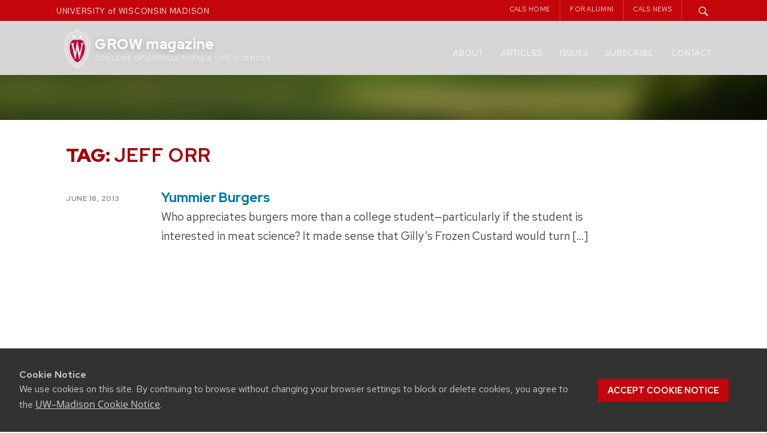

--- FILE ---
content_type: text/html; charset=UTF-8
request_url: https://grow.cals.wisc.edu/tag/jeff-orr
body_size: 14192
content:
<!DOCTYPE html>
<html lang="en-US">

<head>
  <meta charset="UTF-8">
  <meta name="viewport" content="width=device-width, initial-scale=1">
  <link rel="profile" href="http://gmpg.org/xfn/11">
  <link rel="pingback" href="https://grow.cals.wisc.edu/xmlrpc.php">
  <script type="text/javascript">
    var templateUrl = '';
  </script>


  
  <link rel="apple-touch-icon" sizes="57x57" href="https://grow.cals.wisc.edu/wp-content/themes/madisonwp2015growchild/apple-touch-icon-57x57.png">
  <link rel="apple-touch-icon" sizes="60x60" href="https://grow.cals.wisc.edu/wp-content/themes/madisonwp2015growchild/apple-touch-icon-60x60.png">
  <link rel="apple-touch-icon" sizes="72x72" href="https://grow.cals.wisc.edu/wp-content/themes/madisonwp2015growchild/apple-touch-icon-72x72.png">
  <link rel="apple-touch-icon" sizes="76x76" href="https://grow.cals.wisc.edu/wp-content/themes/madisonwp2015growchild/apple-touch-icon-76x76.png">
  <link rel="apple-touch-icon" sizes="114x114" href="https://grow.cals.wisc.edu/wp-content/themes/madisonwp2015growchild/apple-touch-icon-114x114.png">
  <link rel="apple-touch-icon" sizes="120x120" href="https://grow.cals.wisc.edu/wp-content/themes/madisonwp2015growchild/apple-touch-icon-120x120.png">
  <link rel="apple-touch-icon" sizes="144x144" href="https://grow.cals.wisc.edu/wp-content/themes/madisonwp2015growchild/apple-touch-icon-144x144.png">
  <link rel="apple-touch-icon" sizes="152x152" href="https://grow.cals.wisc.edu/wp-content/themes/madisonwp2015growchild/apple-touch-icon-152x152.png">
  <link rel="apple-touch-icon" sizes="180x180" href="https://grow.cals.wisc.edu/wp-content/themes/madisonwp2015growchild/apple-touch-icon-180x180.png">
  <link rel="icon" type="image/png" href="https://grow.cals.wisc.edu/wp-content/themes/madisonwp2015growchild/favicon-32x32.png" sizes="32x32">
  <link rel="icon" type="image/png" href="https://grow.cals.wisc.edu/wp-content/themes/madisonwp2015growchild/favicon-194x194.png" sizes="194x194">
  <link rel="icon" type="image/png" href="https://grow.cals.wisc.edu/wp-content/themes/madisonwp2015growchild/favicon-96x96.png" sizes="96x96">
  <link rel="icon" type="image/png" href="https://grow.cals.wisc.edu/wp-content/themes/madisonwp2015growchild/android-chrome-192x192.png" sizes="192x192">
  <link rel="icon" type="image/png" href="https://grow.cals.wisc.edu/wp-content/themes/madisonwp2015growchild/favicon-16x16.png" sizes="16x16">
  <link rel="manifest" href="https://grow.cals.wisc.edu/wp-content/themes/madisonwp2015growchild/manifest.json">
  <link rel="mask-icon" href="https://grow.cals.wisc.edu/wp-content/themes/madisonwp2015growchild/safari-pinned-tab.svg" color="#C5050C">
  <link rel="shortcut icon" href="https://grow.cals.wisc.edu/wp-content/themes/madisonwp2015growchild/favicon.ico">
  <meta name="msapplication-TileColor" content="#da532c">
  <meta name="msapplication-TileImage" content="https://grow.cals.wisc.edu/wp-content/themes/madisonwp2015growchild/mstile-144x144.png">
  <meta name="msapplication-config" content="https://grow.cals.wisc.edu/wp-content/themes/madisonwp2015growchild/browserconfig.xml">
  <meta name="theme-color" content="#ffffff">


  <meta property='twitter:title' content="Yummier Burgers" />
      <meta property='twitter:image' content="https://grow.cals.wisc.edu/wp-content/uploads/sites/360/2013/06/burgers.jpg" />
    <meta name="twitter:card" content="summary_large_image" />
  




  <title>Jeff Orr &#8211; GROW magazine</title>
<meta name='robots' content='max-image-preview:large' />
<link rel='dns-prefetch' href='//ajax.googleapis.com' />
<link rel='dns-prefetch' href='//cdn.wisc.cloud' />
<link rel='dns-prefetch' href='//stats.wp.com' />
<link rel='dns-prefetch' href='//v0.wordpress.com' />
<link rel="alternate" type="application/rss+xml" title="GROW magazine &raquo; Feed" href="https://grow.cals.wisc.edu/feed" />
<link rel="alternate" type="application/rss+xml" title="GROW magazine &raquo; Comments Feed" href="https://grow.cals.wisc.edu/comments/feed" />
<link rel="alternate" type="application/rss+xml" title="GROW magazine &raquo; Jeff Orr Tag Feed" href="https://grow.cals.wisc.edu/tag/jeff-orr/feed" />
<style id='wp-img-auto-sizes-contain-inline-css' type='text/css'>
img:is([sizes=auto i],[sizes^="auto," i]){contain-intrinsic-size:3000px 1500px}
/*# sourceURL=wp-img-auto-sizes-contain-inline-css */
</style>
<style id='wp-emoji-styles-inline-css' type='text/css'>

	img.wp-smiley, img.emoji {
		display: inline !important;
		border: none !important;
		box-shadow: none !important;
		height: 1em !important;
		width: 1em !important;
		margin: 0 0.07em !important;
		vertical-align: -0.1em !important;
		background: none !important;
		padding: 0 !important;
	}
/*# sourceURL=wp-emoji-styles-inline-css */
</style>
<style id='wp-block-library-inline-css' type='text/css'>
:root{--wp-block-synced-color:#7a00df;--wp-block-synced-color--rgb:122,0,223;--wp-bound-block-color:var(--wp-block-synced-color);--wp-editor-canvas-background:#ddd;--wp-admin-theme-color:#007cba;--wp-admin-theme-color--rgb:0,124,186;--wp-admin-theme-color-darker-10:#006ba1;--wp-admin-theme-color-darker-10--rgb:0,107,160.5;--wp-admin-theme-color-darker-20:#005a87;--wp-admin-theme-color-darker-20--rgb:0,90,135;--wp-admin-border-width-focus:2px}@media (min-resolution:192dpi){:root{--wp-admin-border-width-focus:1.5px}}.wp-element-button{cursor:pointer}:root .has-very-light-gray-background-color{background-color:#eee}:root .has-very-dark-gray-background-color{background-color:#313131}:root .has-very-light-gray-color{color:#eee}:root .has-very-dark-gray-color{color:#313131}:root .has-vivid-green-cyan-to-vivid-cyan-blue-gradient-background{background:linear-gradient(135deg,#00d084,#0693e3)}:root .has-purple-crush-gradient-background{background:linear-gradient(135deg,#34e2e4,#4721fb 50%,#ab1dfe)}:root .has-hazy-dawn-gradient-background{background:linear-gradient(135deg,#faaca8,#dad0ec)}:root .has-subdued-olive-gradient-background{background:linear-gradient(135deg,#fafae1,#67a671)}:root .has-atomic-cream-gradient-background{background:linear-gradient(135deg,#fdd79a,#004a59)}:root .has-nightshade-gradient-background{background:linear-gradient(135deg,#330968,#31cdcf)}:root .has-midnight-gradient-background{background:linear-gradient(135deg,#020381,#2874fc)}:root{--wp--preset--font-size--normal:16px;--wp--preset--font-size--huge:42px}.has-regular-font-size{font-size:1em}.has-larger-font-size{font-size:2.625em}.has-normal-font-size{font-size:var(--wp--preset--font-size--normal)}.has-huge-font-size{font-size:var(--wp--preset--font-size--huge)}.has-text-align-center{text-align:center}.has-text-align-left{text-align:left}.has-text-align-right{text-align:right}.has-fit-text{white-space:nowrap!important}#end-resizable-editor-section{display:none}.aligncenter{clear:both}.items-justified-left{justify-content:flex-start}.items-justified-center{justify-content:center}.items-justified-right{justify-content:flex-end}.items-justified-space-between{justify-content:space-between}.screen-reader-text{border:0;clip-path:inset(50%);height:1px;margin:-1px;overflow:hidden;padding:0;position:absolute;width:1px;word-wrap:normal!important}.screen-reader-text:focus{background-color:#ddd;clip-path:none;color:#444;display:block;font-size:1em;height:auto;left:5px;line-height:normal;padding:15px 23px 14px;text-decoration:none;top:5px;width:auto;z-index:100000}html :where(.has-border-color){border-style:solid}html :where([style*=border-top-color]){border-top-style:solid}html :where([style*=border-right-color]){border-right-style:solid}html :where([style*=border-bottom-color]){border-bottom-style:solid}html :where([style*=border-left-color]){border-left-style:solid}html :where([style*=border-width]){border-style:solid}html :where([style*=border-top-width]){border-top-style:solid}html :where([style*=border-right-width]){border-right-style:solid}html :where([style*=border-bottom-width]){border-bottom-style:solid}html :where([style*=border-left-width]){border-left-style:solid}html :where(img[class*=wp-image-]){height:auto;max-width:100%}:where(figure){margin:0 0 1em}html :where(.is-position-sticky){--wp-admin--admin-bar--position-offset:var(--wp-admin--admin-bar--height,0px)}@media screen and (max-width:600px){html :where(.is-position-sticky){--wp-admin--admin-bar--position-offset:0px}}

/*# sourceURL=wp-block-library-inline-css */
</style><style id='wp-block-heading-inline-css' type='text/css'>
h1:where(.wp-block-heading).has-background,h2:where(.wp-block-heading).has-background,h3:where(.wp-block-heading).has-background,h4:where(.wp-block-heading).has-background,h5:where(.wp-block-heading).has-background,h6:where(.wp-block-heading).has-background{padding:1.25em 2.375em}h1.has-text-align-left[style*=writing-mode]:where([style*=vertical-lr]),h1.has-text-align-right[style*=writing-mode]:where([style*=vertical-rl]),h2.has-text-align-left[style*=writing-mode]:where([style*=vertical-lr]),h2.has-text-align-right[style*=writing-mode]:where([style*=vertical-rl]),h3.has-text-align-left[style*=writing-mode]:where([style*=vertical-lr]),h3.has-text-align-right[style*=writing-mode]:where([style*=vertical-rl]),h4.has-text-align-left[style*=writing-mode]:where([style*=vertical-lr]),h4.has-text-align-right[style*=writing-mode]:where([style*=vertical-rl]),h5.has-text-align-left[style*=writing-mode]:where([style*=vertical-lr]),h5.has-text-align-right[style*=writing-mode]:where([style*=vertical-rl]),h6.has-text-align-left[style*=writing-mode]:where([style*=vertical-lr]),h6.has-text-align-right[style*=writing-mode]:where([style*=vertical-rl]){rotate:180deg}
/*# sourceURL=https://grow.cals.wisc.edu/wp-includes/blocks/heading/style.min.css */
</style>
<style id='wp-block-image-inline-css' type='text/css'>
.wp-block-image>a,.wp-block-image>figure>a{display:inline-block}.wp-block-image img{box-sizing:border-box;height:auto;max-width:100%;vertical-align:bottom}@media not (prefers-reduced-motion){.wp-block-image img.hide{visibility:hidden}.wp-block-image img.show{animation:show-content-image .4s}}.wp-block-image[style*=border-radius] img,.wp-block-image[style*=border-radius]>a{border-radius:inherit}.wp-block-image.has-custom-border img{box-sizing:border-box}.wp-block-image.aligncenter{text-align:center}.wp-block-image.alignfull>a,.wp-block-image.alignwide>a{width:100%}.wp-block-image.alignfull img,.wp-block-image.alignwide img{height:auto;width:100%}.wp-block-image .aligncenter,.wp-block-image .alignleft,.wp-block-image .alignright,.wp-block-image.aligncenter,.wp-block-image.alignleft,.wp-block-image.alignright{display:table}.wp-block-image .aligncenter>figcaption,.wp-block-image .alignleft>figcaption,.wp-block-image .alignright>figcaption,.wp-block-image.aligncenter>figcaption,.wp-block-image.alignleft>figcaption,.wp-block-image.alignright>figcaption{caption-side:bottom;display:table-caption}.wp-block-image .alignleft{float:left;margin:.5em 1em .5em 0}.wp-block-image .alignright{float:right;margin:.5em 0 .5em 1em}.wp-block-image .aligncenter{margin-left:auto;margin-right:auto}.wp-block-image :where(figcaption){margin-bottom:1em;margin-top:.5em}.wp-block-image.is-style-circle-mask img{border-radius:9999px}@supports ((-webkit-mask-image:none) or (mask-image:none)) or (-webkit-mask-image:none){.wp-block-image.is-style-circle-mask img{border-radius:0;-webkit-mask-image:url('data:image/svg+xml;utf8,<svg viewBox="0 0 100 100" xmlns="http://www.w3.org/2000/svg"><circle cx="50" cy="50" r="50"/></svg>');mask-image:url('data:image/svg+xml;utf8,<svg viewBox="0 0 100 100" xmlns="http://www.w3.org/2000/svg"><circle cx="50" cy="50" r="50"/></svg>');mask-mode:alpha;-webkit-mask-position:center;mask-position:center;-webkit-mask-repeat:no-repeat;mask-repeat:no-repeat;-webkit-mask-size:contain;mask-size:contain}}:root :where(.wp-block-image.is-style-rounded img,.wp-block-image .is-style-rounded img){border-radius:9999px}.wp-block-image figure{margin:0}.wp-lightbox-container{display:flex;flex-direction:column;position:relative}.wp-lightbox-container img{cursor:zoom-in}.wp-lightbox-container img:hover+button{opacity:1}.wp-lightbox-container button{align-items:center;backdrop-filter:blur(16px) saturate(180%);background-color:#5a5a5a40;border:none;border-radius:4px;cursor:zoom-in;display:flex;height:20px;justify-content:center;opacity:0;padding:0;position:absolute;right:16px;text-align:center;top:16px;width:20px;z-index:100}@media not (prefers-reduced-motion){.wp-lightbox-container button{transition:opacity .2s ease}}.wp-lightbox-container button:focus-visible{outline:3px auto #5a5a5a40;outline:3px auto -webkit-focus-ring-color;outline-offset:3px}.wp-lightbox-container button:hover{cursor:pointer;opacity:1}.wp-lightbox-container button:focus{opacity:1}.wp-lightbox-container button:focus,.wp-lightbox-container button:hover,.wp-lightbox-container button:not(:hover):not(:active):not(.has-background){background-color:#5a5a5a40;border:none}.wp-lightbox-overlay{box-sizing:border-box;cursor:zoom-out;height:100vh;left:0;overflow:hidden;position:fixed;top:0;visibility:hidden;width:100%;z-index:100000}.wp-lightbox-overlay .close-button{align-items:center;cursor:pointer;display:flex;justify-content:center;min-height:40px;min-width:40px;padding:0;position:absolute;right:calc(env(safe-area-inset-right) + 16px);top:calc(env(safe-area-inset-top) + 16px);z-index:5000000}.wp-lightbox-overlay .close-button:focus,.wp-lightbox-overlay .close-button:hover,.wp-lightbox-overlay .close-button:not(:hover):not(:active):not(.has-background){background:none;border:none}.wp-lightbox-overlay .lightbox-image-container{height:var(--wp--lightbox-container-height);left:50%;overflow:hidden;position:absolute;top:50%;transform:translate(-50%,-50%);transform-origin:top left;width:var(--wp--lightbox-container-width);z-index:9999999999}.wp-lightbox-overlay .wp-block-image{align-items:center;box-sizing:border-box;display:flex;height:100%;justify-content:center;margin:0;position:relative;transform-origin:0 0;width:100%;z-index:3000000}.wp-lightbox-overlay .wp-block-image img{height:var(--wp--lightbox-image-height);min-height:var(--wp--lightbox-image-height);min-width:var(--wp--lightbox-image-width);width:var(--wp--lightbox-image-width)}.wp-lightbox-overlay .wp-block-image figcaption{display:none}.wp-lightbox-overlay button{background:none;border:none}.wp-lightbox-overlay .scrim{background-color:#fff;height:100%;opacity:.9;position:absolute;width:100%;z-index:2000000}.wp-lightbox-overlay.active{visibility:visible}@media not (prefers-reduced-motion){.wp-lightbox-overlay.active{animation:turn-on-visibility .25s both}.wp-lightbox-overlay.active img{animation:turn-on-visibility .35s both}.wp-lightbox-overlay.show-closing-animation:not(.active){animation:turn-off-visibility .35s both}.wp-lightbox-overlay.show-closing-animation:not(.active) img{animation:turn-off-visibility .25s both}.wp-lightbox-overlay.zoom.active{animation:none;opacity:1;visibility:visible}.wp-lightbox-overlay.zoom.active .lightbox-image-container{animation:lightbox-zoom-in .4s}.wp-lightbox-overlay.zoom.active .lightbox-image-container img{animation:none}.wp-lightbox-overlay.zoom.active .scrim{animation:turn-on-visibility .4s forwards}.wp-lightbox-overlay.zoom.show-closing-animation:not(.active){animation:none}.wp-lightbox-overlay.zoom.show-closing-animation:not(.active) .lightbox-image-container{animation:lightbox-zoom-out .4s}.wp-lightbox-overlay.zoom.show-closing-animation:not(.active) .lightbox-image-container img{animation:none}.wp-lightbox-overlay.zoom.show-closing-animation:not(.active) .scrim{animation:turn-off-visibility .4s forwards}}@keyframes show-content-image{0%{visibility:hidden}99%{visibility:hidden}to{visibility:visible}}@keyframes turn-on-visibility{0%{opacity:0}to{opacity:1}}@keyframes turn-off-visibility{0%{opacity:1;visibility:visible}99%{opacity:0;visibility:visible}to{opacity:0;visibility:hidden}}@keyframes lightbox-zoom-in{0%{transform:translate(calc((-100vw + var(--wp--lightbox-scrollbar-width))/2 + var(--wp--lightbox-initial-left-position)),calc(-50vh + var(--wp--lightbox-initial-top-position))) scale(var(--wp--lightbox-scale))}to{transform:translate(-50%,-50%) scale(1)}}@keyframes lightbox-zoom-out{0%{transform:translate(-50%,-50%) scale(1);visibility:visible}99%{visibility:visible}to{transform:translate(calc((-100vw + var(--wp--lightbox-scrollbar-width))/2 + var(--wp--lightbox-initial-left-position)),calc(-50vh + var(--wp--lightbox-initial-top-position))) scale(var(--wp--lightbox-scale));visibility:hidden}}
/*# sourceURL=https://grow.cals.wisc.edu/wp-includes/blocks/image/style.min.css */
</style>
<style id='wp-block-columns-inline-css' type='text/css'>
.wp-block-columns{box-sizing:border-box;display:flex;flex-wrap:wrap!important}@media (min-width:782px){.wp-block-columns{flex-wrap:nowrap!important}}.wp-block-columns{align-items:normal!important}.wp-block-columns.are-vertically-aligned-top{align-items:flex-start}.wp-block-columns.are-vertically-aligned-center{align-items:center}.wp-block-columns.are-vertically-aligned-bottom{align-items:flex-end}@media (max-width:781px){.wp-block-columns:not(.is-not-stacked-on-mobile)>.wp-block-column{flex-basis:100%!important}}@media (min-width:782px){.wp-block-columns:not(.is-not-stacked-on-mobile)>.wp-block-column{flex-basis:0;flex-grow:1}.wp-block-columns:not(.is-not-stacked-on-mobile)>.wp-block-column[style*=flex-basis]{flex-grow:0}}.wp-block-columns.is-not-stacked-on-mobile{flex-wrap:nowrap!important}.wp-block-columns.is-not-stacked-on-mobile>.wp-block-column{flex-basis:0;flex-grow:1}.wp-block-columns.is-not-stacked-on-mobile>.wp-block-column[style*=flex-basis]{flex-grow:0}:where(.wp-block-columns){margin-bottom:1.75em}:where(.wp-block-columns.has-background){padding:1.25em 2.375em}.wp-block-column{flex-grow:1;min-width:0;overflow-wrap:break-word;word-break:break-word}.wp-block-column.is-vertically-aligned-top{align-self:flex-start}.wp-block-column.is-vertically-aligned-center{align-self:center}.wp-block-column.is-vertically-aligned-bottom{align-self:flex-end}.wp-block-column.is-vertically-aligned-stretch{align-self:stretch}.wp-block-column.is-vertically-aligned-bottom,.wp-block-column.is-vertically-aligned-center,.wp-block-column.is-vertically-aligned-top{width:100%}
/*# sourceURL=https://grow.cals.wisc.edu/wp-includes/blocks/columns/style.min.css */
</style>
<style id='wp-block-group-inline-css' type='text/css'>
.wp-block-group{box-sizing:border-box}:where(.wp-block-group.wp-block-group-is-layout-constrained){position:relative}
/*# sourceURL=https://grow.cals.wisc.edu/wp-includes/blocks/group/style.min.css */
</style>
<style id='wp-block-paragraph-inline-css' type='text/css'>
.is-small-text{font-size:.875em}.is-regular-text{font-size:1em}.is-large-text{font-size:2.25em}.is-larger-text{font-size:3em}.has-drop-cap:not(:focus):first-letter{float:left;font-size:8.4em;font-style:normal;font-weight:100;line-height:.68;margin:.05em .1em 0 0;text-transform:uppercase}body.rtl .has-drop-cap:not(:focus):first-letter{float:none;margin-left:.1em}p.has-drop-cap.has-background{overflow:hidden}:root :where(p.has-background){padding:1.25em 2.375em}:where(p.has-text-color:not(.has-link-color)) a{color:inherit}p.has-text-align-left[style*="writing-mode:vertical-lr"],p.has-text-align-right[style*="writing-mode:vertical-rl"]{rotate:180deg}
/*# sourceURL=https://grow.cals.wisc.edu/wp-includes/blocks/paragraph/style.min.css */
</style>
<style id='global-styles-inline-css' type='text/css'>
:root{--wp--preset--aspect-ratio--square: 1;--wp--preset--aspect-ratio--4-3: 4/3;--wp--preset--aspect-ratio--3-4: 3/4;--wp--preset--aspect-ratio--3-2: 3/2;--wp--preset--aspect-ratio--2-3: 2/3;--wp--preset--aspect-ratio--16-9: 16/9;--wp--preset--aspect-ratio--9-16: 9/16;--wp--preset--color--black: #000000;--wp--preset--color--cyan-bluish-gray: #abb8c3;--wp--preset--color--white: #FFFFFF;--wp--preset--color--pale-pink: #f78da7;--wp--preset--color--vivid-red: #cf2e2e;--wp--preset--color--luminous-vivid-orange: #ff6900;--wp--preset--color--luminous-vivid-amber: #fcb900;--wp--preset--color--light-green-cyan: #7bdcb5;--wp--preset--color--vivid-green-cyan: #00d084;--wp--preset--color--pale-cyan-blue: #8ed1fc;--wp--preset--color--vivid-cyan-blue: #0693e3;--wp--preset--color--vivid-purple: #9b51e0;--wp--preset--color--dark-gray: #333333;--wp--preset--color--gray: #757575;--wp--preset--color--light-gray: #F2F2F2;--wp--preset--color--primary-red: #9B0000;--wp--preset--color--secondary-red: #C5050C;--wp--preset--color--light-red: #E72121;--wp--preset--color--very-light-red: #FF3939;--wp--preset--color--primary-blue: #005CA5;--wp--preset--color--secondary-blue: #0073CE;--wp--preset--color--light-blue: #0D8CF1;--wp--preset--color--very-light-blue: #53ADF5;--wp--preset--gradient--vivid-cyan-blue-to-vivid-purple: linear-gradient(135deg,rgb(6,147,227) 0%,rgb(155,81,224) 100%);--wp--preset--gradient--light-green-cyan-to-vivid-green-cyan: linear-gradient(135deg,rgb(122,220,180) 0%,rgb(0,208,130) 100%);--wp--preset--gradient--luminous-vivid-amber-to-luminous-vivid-orange: linear-gradient(135deg,rgb(252,185,0) 0%,rgb(255,105,0) 100%);--wp--preset--gradient--luminous-vivid-orange-to-vivid-red: linear-gradient(135deg,rgb(255,105,0) 0%,rgb(207,46,46) 100%);--wp--preset--gradient--very-light-gray-to-cyan-bluish-gray: linear-gradient(135deg,rgb(238,238,238) 0%,rgb(169,184,195) 100%);--wp--preset--gradient--cool-to-warm-spectrum: linear-gradient(135deg,rgb(74,234,220) 0%,rgb(151,120,209) 20%,rgb(207,42,186) 40%,rgb(238,44,130) 60%,rgb(251,105,98) 80%,rgb(254,248,76) 100%);--wp--preset--gradient--blush-light-purple: linear-gradient(135deg,rgb(255,206,236) 0%,rgb(152,150,240) 100%);--wp--preset--gradient--blush-bordeaux: linear-gradient(135deg,rgb(254,205,165) 0%,rgb(254,45,45) 50%,rgb(107,0,62) 100%);--wp--preset--gradient--luminous-dusk: linear-gradient(135deg,rgb(255,203,112) 0%,rgb(199,81,192) 50%,rgb(65,88,208) 100%);--wp--preset--gradient--pale-ocean: linear-gradient(135deg,rgb(255,245,203) 0%,rgb(182,227,212) 50%,rgb(51,167,181) 100%);--wp--preset--gradient--electric-grass: linear-gradient(135deg,rgb(202,248,128) 0%,rgb(113,206,126) 100%);--wp--preset--gradient--midnight: linear-gradient(135deg,rgb(2,3,129) 0%,rgb(40,116,252) 100%);--wp--preset--gradient--blue-to-lightblue: linear-gradient(150deg, rgba(0,92,165,1) 0%, rgba(13,140,241,1) 100%);--wp--preset--gradient--blue-to-lightblue-2: linear-gradient(150deg, rgba(0,115,206,1) 0%, rgba(83,173,245,1) 100%);--wp--preset--gradient--red-to-darkred: linear-gradient(150deg, rgba(140,0,0,1) 0%, rgba(231,33,33,1) 100%);--wp--preset--gradient--red-to-lightred: linear-gradient(150deg, rgba(197,5,12,1) 0%, rgba(255,57,57,1) 100%);--wp--preset--gradient--white-to-gray: linear-gradient(150deg, rgba(255,255,255,1) 0%, rgba(242,242,242,1) 100%);--wp--preset--font-size--small: 13px;--wp--preset--font-size--medium: 20px;--wp--preset--font-size--large: 36px;--wp--preset--font-size--x-large: 42px;--wp--preset--spacing--20: 0.44rem;--wp--preset--spacing--30: 0.67rem;--wp--preset--spacing--40: 1rem;--wp--preset--spacing--50: 1.5rem;--wp--preset--spacing--60: 2.25rem;--wp--preset--spacing--70: 3.38rem;--wp--preset--spacing--80: 5.06rem;--wp--preset--shadow--natural: 6px 6px 9px rgba(0, 0, 0, 0.2);--wp--preset--shadow--deep: 12px 12px 50px rgba(0, 0, 0, 0.4);--wp--preset--shadow--sharp: 6px 6px 0px rgba(0, 0, 0, 0.2);--wp--preset--shadow--outlined: 6px 6px 0px -3px rgb(255, 255, 255), 6px 6px rgb(0, 0, 0);--wp--preset--shadow--crisp: 6px 6px 0px rgb(0, 0, 0);}:where(.is-layout-flex){gap: 0.5em;}:where(.is-layout-grid){gap: 0.5em;}body .is-layout-flex{display: flex;}.is-layout-flex{flex-wrap: wrap;align-items: center;}.is-layout-flex > :is(*, div){margin: 0;}body .is-layout-grid{display: grid;}.is-layout-grid > :is(*, div){margin: 0;}:where(.wp-block-columns.is-layout-flex){gap: 2em;}:where(.wp-block-columns.is-layout-grid){gap: 2em;}:where(.wp-block-post-template.is-layout-flex){gap: 1.25em;}:where(.wp-block-post-template.is-layout-grid){gap: 1.25em;}.has-black-color{color: var(--wp--preset--color--black) !important;}.has-cyan-bluish-gray-color{color: var(--wp--preset--color--cyan-bluish-gray) !important;}.has-white-color{color: var(--wp--preset--color--white) !important;}.has-pale-pink-color{color: var(--wp--preset--color--pale-pink) !important;}.has-vivid-red-color{color: var(--wp--preset--color--vivid-red) !important;}.has-luminous-vivid-orange-color{color: var(--wp--preset--color--luminous-vivid-orange) !important;}.has-luminous-vivid-amber-color{color: var(--wp--preset--color--luminous-vivid-amber) !important;}.has-light-green-cyan-color{color: var(--wp--preset--color--light-green-cyan) !important;}.has-vivid-green-cyan-color{color: var(--wp--preset--color--vivid-green-cyan) !important;}.has-pale-cyan-blue-color{color: var(--wp--preset--color--pale-cyan-blue) !important;}.has-vivid-cyan-blue-color{color: var(--wp--preset--color--vivid-cyan-blue) !important;}.has-vivid-purple-color{color: var(--wp--preset--color--vivid-purple) !important;}.has-black-background-color{background-color: var(--wp--preset--color--black) !important;}.has-cyan-bluish-gray-background-color{background-color: var(--wp--preset--color--cyan-bluish-gray) !important;}.has-white-background-color{background-color: var(--wp--preset--color--white) !important;}.has-pale-pink-background-color{background-color: var(--wp--preset--color--pale-pink) !important;}.has-vivid-red-background-color{background-color: var(--wp--preset--color--vivid-red) !important;}.has-luminous-vivid-orange-background-color{background-color: var(--wp--preset--color--luminous-vivid-orange) !important;}.has-luminous-vivid-amber-background-color{background-color: var(--wp--preset--color--luminous-vivid-amber) !important;}.has-light-green-cyan-background-color{background-color: var(--wp--preset--color--light-green-cyan) !important;}.has-vivid-green-cyan-background-color{background-color: var(--wp--preset--color--vivid-green-cyan) !important;}.has-pale-cyan-blue-background-color{background-color: var(--wp--preset--color--pale-cyan-blue) !important;}.has-vivid-cyan-blue-background-color{background-color: var(--wp--preset--color--vivid-cyan-blue) !important;}.has-vivid-purple-background-color{background-color: var(--wp--preset--color--vivid-purple) !important;}.has-black-border-color{border-color: var(--wp--preset--color--black) !important;}.has-cyan-bluish-gray-border-color{border-color: var(--wp--preset--color--cyan-bluish-gray) !important;}.has-white-border-color{border-color: var(--wp--preset--color--white) !important;}.has-pale-pink-border-color{border-color: var(--wp--preset--color--pale-pink) !important;}.has-vivid-red-border-color{border-color: var(--wp--preset--color--vivid-red) !important;}.has-luminous-vivid-orange-border-color{border-color: var(--wp--preset--color--luminous-vivid-orange) !important;}.has-luminous-vivid-amber-border-color{border-color: var(--wp--preset--color--luminous-vivid-amber) !important;}.has-light-green-cyan-border-color{border-color: var(--wp--preset--color--light-green-cyan) !important;}.has-vivid-green-cyan-border-color{border-color: var(--wp--preset--color--vivid-green-cyan) !important;}.has-pale-cyan-blue-border-color{border-color: var(--wp--preset--color--pale-cyan-blue) !important;}.has-vivid-cyan-blue-border-color{border-color: var(--wp--preset--color--vivid-cyan-blue) !important;}.has-vivid-purple-border-color{border-color: var(--wp--preset--color--vivid-purple) !important;}.has-vivid-cyan-blue-to-vivid-purple-gradient-background{background: var(--wp--preset--gradient--vivid-cyan-blue-to-vivid-purple) !important;}.has-light-green-cyan-to-vivid-green-cyan-gradient-background{background: var(--wp--preset--gradient--light-green-cyan-to-vivid-green-cyan) !important;}.has-luminous-vivid-amber-to-luminous-vivid-orange-gradient-background{background: var(--wp--preset--gradient--luminous-vivid-amber-to-luminous-vivid-orange) !important;}.has-luminous-vivid-orange-to-vivid-red-gradient-background{background: var(--wp--preset--gradient--luminous-vivid-orange-to-vivid-red) !important;}.has-very-light-gray-to-cyan-bluish-gray-gradient-background{background: var(--wp--preset--gradient--very-light-gray-to-cyan-bluish-gray) !important;}.has-cool-to-warm-spectrum-gradient-background{background: var(--wp--preset--gradient--cool-to-warm-spectrum) !important;}.has-blush-light-purple-gradient-background{background: var(--wp--preset--gradient--blush-light-purple) !important;}.has-blush-bordeaux-gradient-background{background: var(--wp--preset--gradient--blush-bordeaux) !important;}.has-luminous-dusk-gradient-background{background: var(--wp--preset--gradient--luminous-dusk) !important;}.has-pale-ocean-gradient-background{background: var(--wp--preset--gradient--pale-ocean) !important;}.has-electric-grass-gradient-background{background: var(--wp--preset--gradient--electric-grass) !important;}.has-midnight-gradient-background{background: var(--wp--preset--gradient--midnight) !important;}.has-small-font-size{font-size: var(--wp--preset--font-size--small) !important;}.has-medium-font-size{font-size: var(--wp--preset--font-size--medium) !important;}.has-large-font-size{font-size: var(--wp--preset--font-size--large) !important;}.has-x-large-font-size{font-size: var(--wp--preset--font-size--x-large) !important;}
:where(.wp-block-columns.is-layout-flex){gap: 2em;}:where(.wp-block-columns.is-layout-grid){gap: 2em;}
/*# sourceURL=global-styles-inline-css */
</style>
<style id='core-block-supports-inline-css' type='text/css'>
.wp-container-core-columns-is-layout-9d6595d7{flex-wrap:nowrap;}.wp-container-core-group-is-layout-07b51d56 > :where(:not(.alignleft):not(.alignright):not(.alignfull)){margin-right:0 !important;}
/*# sourceURL=core-block-supports-inline-css */
</style>

<style id='classic-theme-styles-inline-css' type='text/css'>
/*! This file is auto-generated */
.wp-block-button__link{color:#fff;background-color:#32373c;border-radius:9999px;box-shadow:none;text-decoration:none;padding:calc(.667em + 2px) calc(1.333em + 2px);font-size:1.125em}.wp-block-file__button{background:#32373c;color:#fff;text-decoration:none}
/*# sourceURL=/wp-includes/css/classic-themes.min.css */
</style>
<link rel='stylesheet' id='cals-network-footer-css' href='https://grow.cals.wisc.edu/wp-content/plugins/cals-admin-tools/features/includes/FooterLinks/style.css?ver=1.0.0' type='text/css' media='all' />
<link rel='stylesheet' id='parent-style-css' href='https://grow.cals.wisc.edu/wp-content/themes/madisonwp2015/style.css?ver=2a8b0169070971441235fbf781029b8e' type='text/css' media='all' />
<link rel='stylesheet' id='child-style-css' href='https://grow.cals.wisc.edu/wp-content/themes/madisonwp2015growchild/style.css?ver=1.0.4' type='text/css' media='all' />
<link rel='stylesheet' id='madisonwp2015-admin-styles-css' href='https://grow.cals.wisc.edu/wp-content/themes/madisonwp2015/gb-enhancements/blockstyles.css?ver=2a8b0169070971441235fbf781029b8e' type='text/css' media='all' />
<link rel='stylesheet' id='madisonwp2015-text-admin-styles-css' href='https://grow.cals.wisc.edu/wp-content/themes/madisonwp2015/gb-enhancements/text-sizes.css?ver=2a8b0169070971441235fbf781029b8e' type='text/css' media='all' />
<link rel='stylesheet' id='madisonwp2015-admin-backgroundcolors-css' href='https://grow.cals.wisc.edu/wp-content/themes/madisonwp2015/gb-enhancements/background-colors.css?ver=2a8b0169070971441235fbf781029b8e' type='text/css' media='all' />
<link rel='stylesheet' id='madisonwp2015-admin-textcolors-css' href='https://grow.cals.wisc.edu/wp-content/themes/madisonwp2015/gb-enhancements/text-colors.css?ver=2a8b0169070971441235fbf781029b8e' type='text/css' media='all' />
<link rel='stylesheet' id='madisonwp2015-majorscerts-styles-css' href='https://grow.cals.wisc.edu/wp-content/themes/madisonwp2015/gb-enhancements/majorscerts.css?ver=2a8b0169070971441235fbf781029b8e' type='text/css' media='all' />
<link rel='stylesheet' id='uw-madison-wp-2015-style-css' href='https://grow.cals.wisc.edu/wp-content/themes/madisonwp2015growchild/style.css?ver=2.5.1' type='text/css' media='' />
<link rel='stylesheet' id='main-css-css' href='https://grow.cals.wisc.edu/wp-content/themes/madisonwp2015/build/css/newroot.css?ver=2.6.41' type='text/css' media='' />
<link rel='stylesheet' id='gutenberg-theme-css-css' href='https://grow.cals.wisc.edu/wp-content/themes/madisonwp2015/css/gutenberg-theme-style.css?ver=2.6.41' type='text/css' media='' />
<script type="text/javascript" src="https://ajax.googleapis.com/ajax/libs/jquery/1.11.3/jquery.min.js" id="jquery-js"></script>
<link rel="https://api.w.org/" href="https://grow.cals.wisc.edu/wp-json/" /><link rel="alternate" title="JSON" type="application/json" href="https://grow.cals.wisc.edu/wp-json/wp/v2/tags/832" /><link rel="EditURI" type="application/rsd+xml" title="RSD" href="https://grow.cals.wisc.edu/xmlrpc.php?rsd" />

	<style>img#wpstats{display:none}</style>
		<style type="text/css" id="custom-background-css">
body.custom-background { background-color: #ffffff; }
</style>
	
<!-- Jetpack Open Graph Tags -->
<meta property="og:type" content="website" />
<meta property="og:title" content="Jeff Orr &#8211; GROW magazine" />
<meta property="og:url" content="https://grow.cals.wisc.edu/tag/jeff-orr" />
<meta property="og:site_name" content="GROW magazine" />
<meta property="og:image" content="https://s0.wp.com/i/blank.jpg" />
<meta property="og:image:width" content="200" />
<meta property="og:image:height" content="200" />
<meta property="og:image:alt" content="" />
<meta property="og:locale" content="en_US" />

<!-- End Jetpack Open Graph Tags -->
		<style type="text/css" id="wp-custom-css">
			.single p, .single li {
	max-width: 800px;
	margin: 0 auto;
	margin-bottom: 2rem;
}

.single .entry-content h2, .single .entry-content h3, .single .entry-content h4 {
	max-width: 800px;
	margin: 0 auto;
}

.single .entry-content a {
	font-weight: 600;
}

.single .nav-links {
	display: none;
}

.search-youruw .youruw {
	display: none;
}

.search-youruw .search {
	border-left: none;
}

/*.single .deptname {
	display: none;
}*/

.page .entry-header .entrySubTitle, .post .entry-header .entrySubTitle, .single .entry-header .entrySubTitle {
	text-transform: unset;
	font-size: 23px;
	letter-spacing: unset;
}

.blog .blog_details .date {
	display: none;
}

.post-template-default .featured_title_above .entry-meta > span.posted-on {
display: none;
}

.post-template-default .entry-meta {
	font-size: 0px;
}

.post-template-default .featured_title_above .entry-meta span:last-child {
	display: inline-block;
	font-size: 1rem;
	    padding-left: 0.3rem;
}


header.site-header .noimageLogo .mainTitle div.primaryTitle span {
	text-transform: none !important;

}

.site-header .noimageLogo .logoImage .mainTitle .subTitle span {
	padding-top: 5px;
	opacity: 0.7;
}

/* overides for footer elements  */
footer .site-info {
	margin: 0 auto;
	float: unset;
	width: 41%;
	padding-top: 50px;
}

/* for media query small screen  */
@media only screen and (max-width: 750px) {
	.footerWidgetAreas
	.grow-footer-contact h2,
	.grow-footer-contact p,
	.grow-footer-contact a {	
  	text-align: center;
		margin: 0 auto;
	}

	.footerWidgetAreas	.wp-block-outermost-icon-block a, .wp-block-outermost-icon-block svg {
		padding-top: 9px;
	}
	
  .footerWidgetAreas figure {
		display: flex;
		justify-content: center;
		align-items: center;
		padding-right: 27px;
	}
}

		</style>
		
  

  
  

  
    <!-- Global Site Tag (gtag.js) - Google Analytics -->
    <script async src='https://www.googletagmanager.com/gtag/js?id=G-VNNN5VR8WV'></script>
    <script>
      window.dataLayer = window.dataLayer || [];

      function gtag() {
        dataLayer.push(arguments);
      }
      gtag('js', new Date());

      gtag('config', 'G-VNNN5VR8WV');
    </script>


  
  
    
</head>

<body class="archive tag tag-jeff-orr tag-832 custom-background wp-theme-madisonwp2015 wp-child-theme-madisonwp2015growchild group-blog" style="background-color: #ffffff">



  
  <div class="loadCover">
    <div class="loadLogo"></div>
  </div>

  <div class="searchUI" aria-hidden="true">
<form role="search" method="get" class="search-form nogcse" action="https://grow.cals.wisc.edu/">
	<label class="searchLabel">
	<div class="searchFormIcon"><svg version="1.1" xmlns="http://www.w3.org/2000/svg" xmlns:xlink="http://www.w3.org/1999/xlink" x="0px" y="0px"
	 viewBox="-296 387 19 19" enable-background="new -296 387 19 19" xml:space="preserve">
<g>
	<circle fill="#AAAAAA" cx="-286.6" cy="396.4" r="8.9"/>
</g>
<g>
	<circle fill="#117DBA" cx="-286.5" cy="396.5" r="9.5"/>
</g>
<g xmlns:sketch="http://www.bohemiancoding.com/sketch/ns">
	<g sketch:type="MSPage">
		<g transform="translate(-1242.000000, -34.000000)" sketch:type="MSArtboardGroup">
			<g transform="translate(1141.000000, 26.000000)" sketch:type="MSLayerGroup">
				
					<g transform="translate(101.000000, 8.000000)" sketch:type="MSShapeGroup">
					<g>
						<g>
							<path fill="#FFFFFF" d="M-282,399.9l-2.6-2.6c0.4-0.6,0.6-1.3,0.6-2c0-1.9-1.6-3.5-3.5-3.5s-3.5,1.6-3.5,3.5s1.6,3.5,3.5,3.5
								c0.7,0,1.4-0.2,2-0.6l0,0l2.6,2.6c0,0,0.1,0,0.2,0l0.7-0.7C-282,400-282,400-282,399.9z M-287.5,398c-1.5,0-2.7-1.2-2.7-2.7
								s1.2-2.7,2.7-2.7s2.7,1.2,2.7,2.7S-286,398-287.5,398z"/>
						</g>
					</g>
				</g>
			</g>
		</g>
	</g>
</g>
</svg>

<div class="radiate"></div>
</div>
		<span class="screen-reader-text">Search for:</span>
		
		<input type="text" class="search-field nongcse" placeholder="Search …" value="" id="s" name="s" title="Search for:" />
		
		<div class="tabSuggest">Press <strong>tab</strong> to complete the suggestion.</div>
	</label>
	<input type="submit" class="search-submit" value="Search" />
</form><a href="#" class="searchClose"><svg enable-background="new 0 0 32 32" aria-label="Close Search" height="32px" version="1.1" viewBox="0 0 32 32" width="32px" xml:space="preserve" xmlns="http://www.w3.org/2000/svg" xmlns:xlink="http://www.w3.org/1999/xlink">
        <g>
          <polyline fill="none" points="   649,137.999 675,137.999 675,155.999 661,155.999  " stroke="#FFFFFF" stroke-linecap="round" stroke-linejoin="round" stroke-miterlimit="10" stroke-width="2" />
          <polyline fill="none" points="   653,155.999 649,155.999 649,141.999  " stroke="#FFFFFF" stroke-linecap="round" stroke-linejoin="round" stroke-miterlimit="10" stroke-width="2" />
          <polyline fill="none" points="   661,156 653,162 653,156  " stroke="#FFFFFF" stroke-linecap="round" stroke-linejoin="round" stroke-miterlimit="10" stroke-width="2" />
        </g>
        <g>
          <path d="M11.312,12.766c0.194,0.195,0.449,0.292,0.704,0.292c0.255,0,0.51-0.097,0.704-0.292c0.389-0.389,0.389-1.02,0-1.409   L4.755,3.384c-0.389-0.389-1.019-0.389-1.408,0s-0.389,1.02,0,1.409L11.312,12.766z" />
          <path d="M17.407,16.048L28.652,4.793c0.389-0.389,0.389-1.02,0-1.409c-0.389-0.389-1.019-0.561-1.408-0.171L15.296,15   c0,0-0.296,0-0.296,0s0,0.345,0,0.345L3.2,27.303c-0.389,0.389-0.315,1.02,0.073,1.409c0.194,0.195,0.486,0.292,0.741,0.292   s0.528-0.097,0.722-0.292L15.99,17.458l11.249,11.255c0.194,0.195,0.452,0.292,0.706,0.292s0.511-0.097,0.705-0.292   c0.389-0.389,0.39-1.02,0.001-1.409L17.407,16.048z" />
        </g>
      </svg></a><div id="ajaxResults"></div></div>
  <div class="searchResultsOverlay" aria-hidden="true"></div>

  <div class="mobileMenu hideOverview">
    <h2 class="mobileTitle">Menu</h2>
    <div class="menu-primary-menu-container"><ul id="primary-menu" class="menu"><li id="menu-item-9782" class="menu-item menu-item-type-post_type menu-item-object-page menu-item-9782"><a href="https://grow.cals.wisc.edu/about">About</a></li>
<li id="menu-item-9798" class="menu-item menu-item-type-post_type menu-item-object-page current_page_parent menu-item-9798"><a href="https://grow.cals.wisc.edu/articles">Articles</a></li>
<li id="menu-item-9779" class="menu-item menu-item-type-post_type menu-item-object-page menu-item-9779"><a href="https://grow.cals.wisc.edu/issues">Issues</a></li>
<li id="menu-item-9781" class="menu-item menu-item-type-post_type menu-item-object-page menu-item-9781"><a href="https://grow.cals.wisc.edu/subscribe">Subscribe</a></li>
<li id="menu-item-9780" class="menu-item menu-item-type-post_type menu-item-object-page menu-item-9780"><a href="https://grow.cals.wisc.edu/contact">Contact</a></li>
</ul></div>    <div class="subLevel1"></div>
    <div class="subLevel2"></div>

    
  </div>
  <div class="menuOverlay"></div>




  <!-- Alert Message functionality-->
    <!-- Alert Message functionality-->



  <div id="page" style="" class="hfeed site   visibleSlides photoHeader  rightHandNav   lineSidebar verlag-option        postTitleAbove">



    <a class="skip-link screen-reader-text" href="#content">Skip to content</a>

    <header id="masthead" class="site-header" role="banner">

              <!-- uses righthand nav -->

        <div class="search-youruw">
          <div class="search-youruw-container">

                          <a href="http://wisc.edu" class="campusTitle">UNIVERSITY of WISCONSIN MADISON</a>
            


            <div class="youruwGroup">


              <div class="uwresources">


                                  <div class="menu-more-links-container"><ul id="menu-more-links" class="menu"><li id="menu-item-7277" class="menu-item menu-item-type-custom menu-item-object-custom menu-item-7277"><a href="https://cals.wisc.edu/">CALS Home</a></li>
<li id="menu-item-9791" class="menu-item menu-item-type-custom menu-item-object-custom menu-item-9791"><a href="https://cals.wisc.edu/alumni/">For Alumni</a></li>
<li id="menu-item-9792" class="menu-item menu-item-type-custom menu-item-object-custom menu-item-9792"><a href="https://news.cals.wisc.edu/">CALS News</a></li>
</ul></div>                

              </div>

              <div class="youruw">
                <a href="#" class="youruwTrigger">Your UW</a>
                <div class="youruwmenu">
                                      <ul>
                      <li><a href="http://wisc.edu">UW-Madison</a></li>
                      <li><a href="http://my.wisc.edu">My UW</a></li>
                      <li><a href="http://map.wisc.edu">Campus Map</a></li>
                    </ul>
                                  </div>

              </div>

              <div class="search"><a href="#" class="searchTrigger">
                  <svg width="19px" height="19px" aria-label="Open Search" viewBox="0 0 19 19" version="1.1" xmlns="http://www.w3.org/2000/svg" xmlns:xlink="http://www.w3.org/1999/xlink" xmlns:sketch="http://www.bohemiancoding.com/sketch/ns">

                    <defs></defs>
                    <g id="Page-1" stroke="none" stroke-width="1" fill="none" fill-rule="evenodd" sketch:type="MSPage">
                      <g id="Desktop-HD-Alt" sketch:type="MSArtboardGroup" transform="translate(-1242.000000, -34.000000)" fill="#FFFFFF">
                        <g id="satellite-nav" sketch:type="MSLayerGroup" transform="translate(1141.000000, 26.000000)">
                          <g id="1427843142_common_search_lookup_" transform="translate(101.000000, 8.000000)" sketch:type="MSShapeGroup">
                            <g id="miu">
                              <g id="common_search_lookup_glyph">
                                <path d="M13.3667388,11.5346894 C14.1956945,10.3458308 14.6818182,8.90014012 14.6818182,7.34090909 C14.6818182,3.28663675 11.3951814,0 7.34090909,0 C3.28663675,0 0,3.28663675 0,7.34090909 C0,11.3951814 3.28663675,14.6818182 7.34090909,14.6818182 C8.89990029,14.6818182 10.3453862,14.195844 11.5341409,13.3671211 L11.5346339,13.3666833 L16.9786009,18.8106502 C17.0795394,18.9115888 17.2400871,18.9146947 17.3437279,18.8110538 L18.8110538,17.3437279 C18.9117694,17.2430123 18.9070875,17.0750381 18.8106502,16.9786009 L13.3667388,11.5346894 L13.3667388,11.5346894 Z M7.34090909,12.9545455 C10.441235,12.9545455 12.9545455,10.441235 12.9545455,7.34090909 C12.9545455,4.24058318 10.441235,1.72727273 7.34090909,1.72727273 C4.24058318,1.72727273 1.72727273,4.24058318 1.72727273,7.34090909 C1.72727273,10.441235 4.24058318,12.9545455 7.34090909,12.9545455 L7.34090909,12.9545455 Z" id="search-icon"></path>
                              </g>
                            </g>
                          </g>
                        </g>
                      </g>
                    </g>
                  </svg></a></div>
            </div>
          </div>
        </div>


        
                  <!-- A Header Image is NOT assigned -->
                  <div class="logo-search-container noimage">
                  

                  <div class="site-branding">
                    <a href="#" class="mobileTrigger"><svg height="32px" aria-label="Open Menu" style="enable-background:new 0 0 32 32;" version="1.1" viewBox="0 0 32 32" width="32px" xml:space="preserve" xmlns="http://www.w3.org/2000/svg" xmlns:xlink="http://www.w3.org/1999/xlink">
                        <path d="M4,10h24c1.104,0,2-0.896,2-2s-0.896-2-2-2H4C2.896,6,2,6.896,2,8S2.896,10,4,10z M28,14H4c-1.104,0-2,0.896-2,2  s0.896,2,2,2h24c1.104,0,2-0.896,2-2S29.104,14,28,14z M28,22H4c-1.104,0-2,0.896-2,2s0.896,2,2,2h24c1.104,0,2-0.896,2-2  S29.104,22,28,22z" />
                      </svg></a>

                    <h1 class="site-title"><a href="https://grow.cals.wisc.edu/" rel="home">GROW magazine</a></h1>
                                          <h2 class="site-description">College of Agricultural &amp; Life Sciences</h2>
                    
                    
                      <!-- A Header Image is Not Assigned -->

                      <div class="noimageLogo"><a href="https://grow.cals.wisc.edu/" class="logoImage nologoImageAssigned">
                          <!--<span class="forScreenReaders">Logo Image</span>-->
                                                      <!-- Hybrid Crest Selected -->

                                                          <!-- Hybrid Logo with Transparent or Photo Header -->

                                                              <!-- Hybrid Logo / Transparent Header or Photo Header / Subpages -->

                                                                  <!-- Hybrid Logo / Photo Header Only / Subpages -->
                                  <img src="https://grow.cals.wisc.edu/wp-content/themes/madisonwp2015/images/hybrid_logo.svg" alt="GROW magazine" class="hybrid">
                                  <img src="https://grow.cals.wisc.edu/wp-content/themes/madisonwp2015/images/hybrid_logo_dark.svg" alt="GROW magazine" class="hybrid_b">
                                                                                          
                          
                                                <div class="mainTitle">
                        <div class="primaryTitle"><span>GROW magazine</span></div>
                        <div class="subTitle"><span>College of Agricultural &amp; Life Sciences</span></div>
                      </div></a>
                  </div>

                
              
                  </div><!-- .site-branding -->



                  </div>

                  <div class="main-navigation-container">

                    <nav id="site-navigation" class="main-navigation  hideOverview" role="navigation">
                      <div class="site-navigation-container">

                        <div class="menu-primary-menu-container"><ul id="primary-menu" class="menu"><li class="menu-item menu-item-type-post_type menu-item-object-page menu-item-9782"><a href="https://grow.cals.wisc.edu/about">About</a></li>
<li class="menu-item menu-item-type-post_type menu-item-object-page current_page_parent menu-item-9798"><a href="https://grow.cals.wisc.edu/articles">Articles</a></li>
<li class="menu-item menu-item-type-post_type menu-item-object-page menu-item-9779"><a href="https://grow.cals.wisc.edu/issues">Issues</a></li>
<li class="menu-item menu-item-type-post_type menu-item-object-page menu-item-9781"><a href="https://grow.cals.wisc.edu/subscribe">Subscribe</a></li>
<li class="menu-item menu-item-type-post_type menu-item-object-page menu-item-9780"><a href="https://grow.cals.wisc.edu/contact">Contact</a></li>
</ul></div>                      </div>
                    </nav><!-- #site-navigation -->

                  </div>

                


    </header><!-- #masthead -->




    <div class="featureHeader">

      <!-- test comment -->

      

      
                  


                                      <div class="heroSingle">
                
                
                




                                                                      <div class="gallery-cell">
                            

                          
                                                    



                                                      												<aside class="no_filter">
							
								<div class="heroImageIeMask"></div>



								<!-- Content Type Selection -->
							

																	<!-- If a Hero Video is NOT set -->


																			
											<!--div class="heroImageBlur"><div class="heroImageBlurInner" style="background-image: url(https://grow.cals.wisc.edu/wp-content/uploads/sites/360/2025/10/Grow-Fall2025-banner-scaled.jpg); background-size: cover; background-position: center center; "></div></div>-->
									

								

								

																				<!--div class="heroImageBlur secondaryBlur"><div class="heroImageBlurInnerAlt" style="background-image: url(https://grow.cals.wisc.edu/wp-content/uploads/sites/360/2025/10/Grow-Fall2025-banner-scaled.jpg); background-size: cover; background-position: center center;"></div></div-->
									


								
																													<div class="heroImage" style="background: url(https://grow.cals.wisc.edu/wp-content/uploads/sites/360/2025/10/Grow-Fall2025-banner-scaled.jpg); background-size: cover; background-position: center center;">
																		
																					<div class="heroOverlay"></div>
																		<div class="headerFilter"></div>
									<div class="heroHeadingWrapper">

									
									
																						<a href="https://grow.cals.wisc.edu/departments/features/field-tested-farmer-approved" class="heroHeading"><h1><span>Fall 2025 Issue</span> Cover Story | Field-Tested, Farmer Approved</h1></a>
										
																		</div>
								</div>

								
							

						</div>                                                                              </div>
                          


                        
                                                </div>



                                                          <div id="content" class="site-content post-content row">
                                                                  <div class="site-content-inner">
	<div id="primary" class="content-area">
		<main id="main" class="site-main" role="main">
			<div class="cf pagePadding">

		
			<header class="page-header">
				<h1 class="page-title">Tag: <span>Jeff Orr</span></h1>			</header><!-- .page-header -->

						<ul class="archived_items">
			
				<li class="row">
					<span class="date span-15"><span class="screen-reader-text">Posted on </span>June 18, 2013 </span>
					<div class="span-75">
						<a href="https://grow.cals.wisc.edu/deprecated/food-systems/yummier-burgers" rel="bookmark">Yummier Burgers</a>						<p>Who appreciates burgers more than a college student—particularly if the student is interested in meat science? It made sense that Gilly’s Frozen Custard would turn [&hellip;]</p>
					</div>
				</li>

						</ul>

						

				
			</div>

		</main><!-- #main -->
	</div><!-- #primary -->
</div><!-- .site-content-inner -->

	</div><!-- #content -->
	<div id="result"></div>
	<footer id="colophon" class="site-footer" role="contentinfo">
		<div class="footerWrapper">

		<div class="footerWidgetAreas">

				

				

									<div class="footer-widget-area col-3">
						<aside id="block-3" class="widget widget_block">
<div class="wp-block-group is-content-justification-right"><div class="wp-block-group__inner-container is-layout-constrained wp-container-core-group-is-layout-07b51d56 wp-block-group-is-layout-constrained">
<div class="wp-block-columns is-layout-flex wp-container-core-columns-is-layout-9d6595d7 wp-block-columns-is-layout-flex">
<div class="wp-block-column is-vertically-aligned-center is-layout-flow wp-block-column-is-layout-flow">
<h2 class="wp-block-heading"></h2>
</div>



<div class="wp-block-column is-vertically-aligned-bottom grow-footer-contact is-layout-flow wp-block-column-is-layout-flow">
<h2 class="wp-block-heading has-text-align-left">Connect</h2>



<p class="has-text-align-left">450 Linden Drive<br>Madison, WI 53706<br>(608) 890-3912<br><a href="mailto:grow@cals.wisc.edu">Email</a></p>
</div>
</div>
</div></div>
</aside>					</div>
				

									<div class="footer-widget-area col-4">
						<aside id="block-2" class="widget widget_block">
<div class="wp-block-group"><div class="wp-block-group__inner-container is-layout-constrained wp-block-group-is-layout-constrained">
<figure class="wp-block-image size-full is-resized"><a href="https://cals.wisc.edu" target="_blank" rel=" noreferrer noopener"><img decoding="async" src="https://grow.cals.wisc.edu/wp-content/uploads/sites/360/2023/12/cals_logo_footer.svg" alt="" class="wp-image-19393" style="width:326px"/></a></figure>
</div></div>
</aside>					</div>
				
		</div>

		<div class="site-info">
			<a href="https://www.wisc.edu/privacy-notice/">Privacy Notice</a><span>&nbsp;|&nbsp;&copy;2026 Board of Regents of the University of Wisconsin System</span> <div class="footeraccessibility">Feedback, questions or accessibility issues: <a href="mailto:websupport@cals.wisc.edu">websupport@cals.wisc.edu</a></div>
		</div><!-- .site-info -->

		<div class="social">
			<ul>
				

				

				

				

				

				

			</ul>
		</div>
		</div>
	</footer><!-- #colophon -->
</div><!-- #page -->


<script type="speculationrules">
{"prefetch":[{"source":"document","where":{"and":[{"href_matches":"/*"},{"not":{"href_matches":["/wp-*.php","/wp-admin/*","/wp-content/uploads/sites/360/*","/wp-content/*","/wp-content/plugins/*","/wp-content/themes/madisonwp2015growchild/*","/wp-content/themes/madisonwp2015/*","/*\\?(.+)"]}},{"not":{"selector_matches":"a[rel~=\"nofollow\"]"}},{"not":{"selector_matches":".no-prefetch, .no-prefetch a"}}]},"eagerness":"conservative"}]}
</script>
    <style>
        body.admin-bar input[type="submit"] {
            position: relative !important;
            left: 0em;
            opacity: 1;
        }
    </style>

<div class="network-footer">
    <a href="https://grow.cals.wisc.edu/wp-admin/">
        Login
    </a>
            <a href="https://webhosting.cals.wisc.edu/contact-us/" target="_blank">
            Request Help        </a>
            <a href="https://webhosting.cals.wisc.edu/support/" target="_blank">
            Help Docs        </a>
    </div><script type="text/javascript" src="https://cdn.wisc.cloud/cookie-consent/1.1.0/uwcookieconsent.min.js?ver=1.1.0" id="uw-cookie-consent-plugin-js"></script>
<script type="text/javascript" id="uw-cookie-consent-plugin-js-after">
/* <![CDATA[ */
window.addEventListener("load", function(){window.cookieconsent.initialize()});
//# sourceURL=uw-cookie-consent-plugin-js-after
/* ]]> */
</script>
<script type="text/javascript" src="https://grow.cals.wisc.edu/wp-includes/js/jquery/suggest.min.js?ver=1.1-20110113" id="suggest-js"></script>
<script type="text/javascript" src="https://grow.cals.wisc.edu/wp-content/themes/madisonwp2015/js/navigation.js?ver=20120206&#039; async=&#039;async" id="uw-madison-wp-2015-navigation-js"></script>
<script type="text/javascript" src="https://grow.cals.wisc.edu/wp-content/themes/madisonwp2015/js/jquery.visible.js?ver=2.6.41" id="jquery-visible-js"></script>
<script type="text/javascript" src="https://grow.cals.wisc.edu/wp-content/themes/madisonwp2015/js/detect-zoom.js?ver=2.6.41" id="detect-zoom-js"></script>
<script type="text/javascript" src="https://grow.cals.wisc.edu/wp-content/themes/madisonwp2015/js/jquery.suggest.js?ver=2.6.41" id="jquery-suggest-js"></script>
<script type="text/javascript" src="https://grow.cals.wisc.edu/wp-content/themes/madisonwp2015/js/color-thief.min.js?ver=2.6.41" id="color-thief-js"></script>
<script type="text/javascript" src="https://grow.cals.wisc.edu/wp-content/themes/madisonwp2015/js/color-thief-init.js?ver=2.6.41" id="color-thief-init-js"></script>
<script type="text/javascript" src="https://grow.cals.wisc.edu/wp-content/themes/madisonwp2015/js/flickity2.js?ver=2.6.41" id="flickity-js"></script>
<script type="text/javascript" src="https://grow.cals.wisc.edu/wp-content/themes/madisonwp2015/js/flickity-sync.js?ver=2.6.41" id="flickity-sync-js"></script>
<script type="text/javascript" src="https://grow.cals.wisc.edu/wp-content/themes/madisonwp2015/js/isotope.min.js?ver=2.6.41" id="isotope-js"></script>
<script type="text/javascript" src="https://grow.cals.wisc.edu/wp-content/themes/madisonwp2015/js/detectbrowser.js?ver=2.6.41" id="detectbrowser-js"></script>
<script type="text/javascript" src="https://grow.cals.wisc.edu/wp-content/themes/madisonwp2015/js/fastclick.js?ver=2.6.41" id="fastclick-js"></script>
<script type="text/javascript" src="https://grow.cals.wisc.edu/wp-content/themes/madisonwp2015/js/history.js?ver=2.6.41" id="history-js"></script>
<script type="text/javascript" src="https://grow.cals.wisc.edu/wp-content/themes/madisonwp2015/js/global.js?ver=2.6.41" id="global-js"></script>
<script type="text/javascript" src="https://grow.cals.wisc.edu/wp-content/themes/madisonwp2015/js/skip-link-focus-fix.js?ver=20130115&#039; async=&#039;async" id="uw-madison-wp-2015-skip-link-focus-fix-js"></script>
<script type="text/javascript" id="jetpack-stats-js-before">
/* <![CDATA[ */
_stq = window._stq || [];
_stq.push([ "view", JSON.parse("{\"v\":\"ext\",\"blog\":\"42416563\",\"post\":\"0\",\"tz\":\"-6\",\"srv\":\"grow.cals.wisc.edu\",\"arch_tag\":\"jeff-orr\",\"arch_results\":\"1\",\"j\":\"1:15.3.1\"}") ]);
_stq.push([ "clickTrackerInit", "42416563", "0" ]);
//# sourceURL=jetpack-stats-js-before
/* ]]> */
</script>
<script type="text/javascript" src="https://stats.wp.com/e-202604.js" id="jetpack-stats-js" defer="defer" data-wp-strategy="defer"></script>
<script id="wp-emoji-settings" type="application/json">
{"baseUrl":"https://s.w.org/images/core/emoji/17.0.2/72x72/","ext":".png","svgUrl":"https://s.w.org/images/core/emoji/17.0.2/svg/","svgExt":".svg","source":{"concatemoji":"https://grow.cals.wisc.edu/wp-includes/js/wp-emoji-release.min.js?ver=2a8b0169070971441235fbf781029b8e"}}
</script>
<script type="module">
/* <![CDATA[ */
/*! This file is auto-generated */
const a=JSON.parse(document.getElementById("wp-emoji-settings").textContent),o=(window._wpemojiSettings=a,"wpEmojiSettingsSupports"),s=["flag","emoji"];function i(e){try{var t={supportTests:e,timestamp:(new Date).valueOf()};sessionStorage.setItem(o,JSON.stringify(t))}catch(e){}}function c(e,t,n){e.clearRect(0,0,e.canvas.width,e.canvas.height),e.fillText(t,0,0);t=new Uint32Array(e.getImageData(0,0,e.canvas.width,e.canvas.height).data);e.clearRect(0,0,e.canvas.width,e.canvas.height),e.fillText(n,0,0);const a=new Uint32Array(e.getImageData(0,0,e.canvas.width,e.canvas.height).data);return t.every((e,t)=>e===a[t])}function p(e,t){e.clearRect(0,0,e.canvas.width,e.canvas.height),e.fillText(t,0,0);var n=e.getImageData(16,16,1,1);for(let e=0;e<n.data.length;e++)if(0!==n.data[e])return!1;return!0}function u(e,t,n,a){switch(t){case"flag":return n(e,"\ud83c\udff3\ufe0f\u200d\u26a7\ufe0f","\ud83c\udff3\ufe0f\u200b\u26a7\ufe0f")?!1:!n(e,"\ud83c\udde8\ud83c\uddf6","\ud83c\udde8\u200b\ud83c\uddf6")&&!n(e,"\ud83c\udff4\udb40\udc67\udb40\udc62\udb40\udc65\udb40\udc6e\udb40\udc67\udb40\udc7f","\ud83c\udff4\u200b\udb40\udc67\u200b\udb40\udc62\u200b\udb40\udc65\u200b\udb40\udc6e\u200b\udb40\udc67\u200b\udb40\udc7f");case"emoji":return!a(e,"\ud83e\u1fac8")}return!1}function f(e,t,n,a){let r;const o=(r="undefined"!=typeof WorkerGlobalScope&&self instanceof WorkerGlobalScope?new OffscreenCanvas(300,150):document.createElement("canvas")).getContext("2d",{willReadFrequently:!0}),s=(o.textBaseline="top",o.font="600 32px Arial",{});return e.forEach(e=>{s[e]=t(o,e,n,a)}),s}function r(e){var t=document.createElement("script");t.src=e,t.defer=!0,document.head.appendChild(t)}a.supports={everything:!0,everythingExceptFlag:!0},new Promise(t=>{let n=function(){try{var e=JSON.parse(sessionStorage.getItem(o));if("object"==typeof e&&"number"==typeof e.timestamp&&(new Date).valueOf()<e.timestamp+604800&&"object"==typeof e.supportTests)return e.supportTests}catch(e){}return null}();if(!n){if("undefined"!=typeof Worker&&"undefined"!=typeof OffscreenCanvas&&"undefined"!=typeof URL&&URL.createObjectURL&&"undefined"!=typeof Blob)try{var e="postMessage("+f.toString()+"("+[JSON.stringify(s),u.toString(),c.toString(),p.toString()].join(",")+"));",a=new Blob([e],{type:"text/javascript"});const r=new Worker(URL.createObjectURL(a),{name:"wpTestEmojiSupports"});return void(r.onmessage=e=>{i(n=e.data),r.terminate(),t(n)})}catch(e){}i(n=f(s,u,c,p))}t(n)}).then(e=>{for(const n in e)a.supports[n]=e[n],a.supports.everything=a.supports.everything&&a.supports[n],"flag"!==n&&(a.supports.everythingExceptFlag=a.supports.everythingExceptFlag&&a.supports[n]);var t;a.supports.everythingExceptFlag=a.supports.everythingExceptFlag&&!a.supports.flag,a.supports.everything||((t=a.source||{}).concatemoji?r(t.concatemoji):t.wpemoji&&t.twemoji&&(r(t.twemoji),r(t.wpemoji)))});
//# sourceURL=https://grow.cals.wisc.edu/wp-includes/js/wp-emoji-loader.min.js
/* ]]> */
</script>


<script>
	$(".main-gallery").flickity({
    // options
    cellAlign: "left",
    contain: true,
    wrapAround: true,
	sync: ".gallery-b",
	autoPlay: false  });


  $(".gallery-b").flickity({
    // options
    cellAlign: "left",
    contain: true,
	wrapAround: true
  });
</script>

</body>
</html>


--- FILE ---
content_type: text/css
request_url: https://grow.cals.wisc.edu/wp-content/themes/madisonwp2015/gb-enhancements/background-colors.css?ver=2a8b0169070971441235fbf781029b8e
body_size: 542
content:
.has-red-to-darkred-gradient-background {
  background: rgb(140, 0, 0);
  background: linear-gradient(
    150deg,
    rgba(140, 0, 0, 1) 0%,
    rgba(231, 33, 33, 1) 100%
  );
}

.has-red-to-lightred-gradient-background {
  background: rgb(197, 5, 12);
  background: linear-gradient(
    150deg,
    rgba(197, 5, 12, 1) 0%,
    rgba(255, 57, 57, 1) 100%
  );
}

.has-blue-to-lightblue-gradient-background {
  background: rgb(0, 115, 206);
  background: linear-gradient(
    150deg,
    rgba(0, 115, 206, 1) 0%,
    rgba(83, 173, 245, 1) 100%
  );
}

.has-blue-to-lightblue2-gradient-background {
  background: rgb(0, 115, 206);
  background: linear-gradient(
    150deg,
    rgba(0, 115, 206, 1) 0%,
    rgba(83, 173, 245, 1) 100%
  );
}

.has-white-to-gray-gradient-background {
  background: rgb(255, 255, 255);
  background: linear-gradient(
    150deg,
    rgba(255, 255, 255, 1) 0%,
    rgba(242, 242, 242, 1) 100%
  );
}

.has-dark-gray-background-color {
  background-color: #333333;
}

.has-gray-background-color {
  background-color: #757575;
}

.has-light-gray-background-color {
  background-color: #f2f2f2;
}

.has-white-background-color,
.wp-block-buttons .wp-block-button__link.has-white-background-color {
  background: unset;
  background-color: #ffffff;
}

.has-primary-red-background-color,
.wp-block-buttons .wp-block-button__link.has-primary-red-background-color {
  background: unset;
  background-color: #9b0000;
}

.has-light-red-background-color,
.wp-block-buttons .wp-block-button__link.has-light-red-background-color {
  background: unset;
  background-color: #e72121;
}

.has-very-light-red-background-color {
  background-color: #ff3939;
}

.has-primary-blue-background-color {
  background-color: #005ca5;
}

.has-secondary-blue-background-color {
  background-color: #0073ce;
}

.has-light-blue-background-color {
  background-color: #0d8cf1;
}

.has-very-light-blue-background-color {
  background-color: #53adf5;
}


--- FILE ---
content_type: image/svg+xml
request_url: https://grow.cals.wisc.edu/wp-content/themes/madisonwp2015/images/hybrid_logo.svg
body_size: 2641
content:
<?xml version="1.0" encoding="utf-8"?>
<!-- Generator: Adobe Illustrator 25.0.1, SVG Export Plug-In . SVG Version: 6.00 Build 0)  -->
<svg version="1.1" id="Layer_1" xmlns:sketch="http://www.bohemiancoding.com/sketch/ns"
	 xmlns="http://www.w3.org/2000/svg" xmlns:xlink="http://www.w3.org/1999/xlink" x="0px" y="0px" viewBox="0 0 42 66"
	 style="enable-background:new 0 0 42 66;" xml:space="preserve">
<style type="text/css">
	.st0{fill:#FFFFFF;}
	.st1{display:none;fill:#FFFFFF;}
	.st2{fill:#BC0F41;}
</style>
<desc>Created with Sketch.</desc>
<g id="new_svg_logo">
	<path class="st0" d="M41.4,23.8c-0.4-3.4-1.1-6.5-2.2-9c0-0.1-0.1-0.4-0.2-0.4c-0.9-2-1.9-3.7-3.2-5c-2.3-2.5-5.1-3.8-8.2-3.9
		c-0.1,0-0.1,0-0.1,0c-0.5-1.1-1.8-2-3-2.1c0,0-0.7-2.8-3.6-2.8s-3.6,2.8-3.6,2.8c-1.2,0.2-2.6,1.1-3.1,2.2c0,0,0,0-0.1,0
		C11,5.6,8.2,7,5.9,9.5c-1.2,1.4-2.3,3.1-3.2,5c0,0.1-0.1,0.3-0.2,0.4c-1.1,2.6-1.8,5.6-2.2,9C-1.1,40.7,6.4,61.3,20,64.5
		c0.2,0.3,0.7,1,1,1s0.7-0.6,1-1C35.6,61.3,43.1,40.7,41.4,23.8z M21,1.2c2.4,0,2.9,2,2.9,2c-0.2,0-0.3,0-0.5,0.1L23,3.4
		c-0.8,0.3-1.5,0.9-1.9,1.7c0,0,0,0.1-0.1,0.1l-0.1-0.1c-0.4-0.8-1.1-1.4-2-1.7l-0.4-0.1c-0.2,0-0.3-0.1-0.5-0.1
		C18.1,3.2,18.6,1.2,21,1.2z M19.6,4.4c0.6,0.4,0.9,1,1.2,1.6c0.1,0.3,0.3,0.3,0.4,0c0.3-0.7,0.7-1.4,1.4-1.7c1.7-1,3.6-0.2,4.4,1.3
		c-0.3,0.1-0.6,0.1-0.9,0.2c-0.2,0.1-0.3,0.1-0.5,0.1h-0.1c-0.7,0.3-1.2,0.5-1.7,1c-1,1-1.9,2.5-2,4.4c-0.5,5.4,5.7,4.6,6.1,4.6
		c0.8,0,1.4-1.3,1.4-3s-0.6-3-1.4-3c-0.5,0-1.3,0.4-1.4,1.9c-0.1,1.1,0.5,2.5,1.1,2.6c0.3,0,0.7-0.6,0.8-1.2c0.1-0.5,0-1.4-0.4-1.5
		c-0.2,0-0.3,0.1-0.3,0.2c0,0.1,0.3,0.4,0.3,1c0,0.9-1,0.5-0.8-1c0.1-1.3,0.8-1.2,0.8-1.2c0.4,0,0.9,0.8,0.9,2.2
		c0,1.3-0.6,2.7-1.8,2c-1-0.7-1.4-2.4-1.1-3.8C25.8,10.6,26.3,9,28,9c2.4,0,4.6,1.3,6.4,3.6l0,0l0,0l0,0c-0.2,0.6-1.5,3.2-5.5,5.5
		l0,0c-1.1-0.6-2-0.7-3.1-0.7c-0.6,0-1.6,0.1-2.2,0.2l-2,0.5c-0.3,0.1-0.6,0.1-1,0L18,17.5c-0.8-0.2-1.7-0.2-2.6-0.1
		c-0.8,0.1-1.4,0.3-2.3,0.7L12.9,18c-4-2.3-5.2-4.7-5.4-5.4C9.3,10.2,11.6,9,14,9c1.7,0,2.2,1.6,2.3,2.2c0.3,1.3-0.1,3-1.1,3.8
		c-1.2,0.7-1.8-0.7-1.8-2c0-1.5,0.6-2.2,0.9-2.2c0,0,0.7-0.1,0.8,1.2c0.1,1.5-0.8,1.9-0.8,1c0-0.6,0.3-0.9,0.3-1
		c0-0.2-0.2-0.2-0.3-0.2c-0.5,0.1-0.5,1-0.4,1.5c0.1,0.6,0.4,1.2,0.8,1.2c0.7-0.1,1.2-1.5,1.1-2.6c-0.1-1.5-0.9-1.9-1.4-1.9
		c-0.8,0-1.4,1.3-1.4,3s0.6,3,1.4,3c0.3,0,6.6,0.9,6.1-4.6c-0.2-2-1.2-3.5-2.3-4.5c-0.5-0.4-1.1-0.7-1.8-1c-0.5-0.1-0.8-0.2-1.2-0.3
		C15.9,4,17.9,3.3,19.6,4.4z M7.9,26.8c-2-0.2-3.6-0.9-4.3-1.2c0.3-5.4,1.7-9.7,3.7-12.5c0.4,0.9,1.9,3.2,5.5,5.3
		C9.9,20.4,8.3,24,7.9,26.8z M13.2,19c0.9-0.6,2.1-0.8,3.2-0.9c2-0.1,3.5,0.6,4.5,0.7H21c1,0,2.6-0.8,4.6-0.7
		c1.2,0.1,2.4,0.3,3.3,0.9c4.2,2.6,4.7,8.8,4.8,10.8c0.3,7.1-1.9,12.6-2.6,14.1c-2.9,6.3-6.3,10.7-9.8,12.2L21,56.2l-0.3-0.1
		c-3.4-1.5-6.9-5.8-9.8-12.2c-0.7-1.5-2.9-7-2.6-14.1C8.4,27.8,9,21.7,13.2,19z M7.8,27.2c-0.2,1-0.2,1.9-0.2,2.5c0,0.9,0,1.8,0,2.6
		c0,0.2,0,0.3,0,0.5v0.1c0.1,1.7,0.3,3.4,0.7,5.1v0.2c0.7,3,1.6,5.2,1.9,5.9c0.6,1.4,1.3,2.6,1.9,3.8c-1.3,1.2-3.2,1.6-3.8,1.7
		C4.9,42.8,3.1,34,3.5,26C4.3,26.4,5.8,27,7.8,27.2z M12.4,48.3c2.3,3.9,4.6,6.3,6.3,7.5C18,57.4,16.5,58.6,16,59
		c-3-2-5.5-5.2-7.5-9C9.3,49.9,11.1,49.4,12.4,48.3z M19,56L19,56c1,0.7,1.9,1.1,2,1.1s1.1-0.4,2.1-1.1l0,0c0.6,1.5,2,2.7,2.6,3.2
		c-0.9,0.5-1.8,1-2.7,1.3v-0.1c-0.2-1-1.5-1.2-2-1.2s-1.8,0.2-1.9,1.2v0.1c-0.9-0.3-1.8-0.8-2.7-1.3C17,58.8,18.3,57.6,19,56z
		 M23.4,55.8c1.7-1.3,4-3.6,6.3-7.5c1.2,1.1,2.9,1.6,3.8,1.8c-2,3.8-4.4,7-7.4,9C25.5,58.6,24,57.3,23.4,55.8z M29.9,47.9
		c0.6-1.1,1.3-2.3,1.9-3.7c0.4-0.8,1.3-2.9,1.9-5.9v-0.2c0.4-1.7,0.6-3.4,0.7-5.1v-0.1c0-0.2,0-0.3,0-0.5c0-0.9,0-1.8,0-2.6
		c0-0.5-0.1-1.4-0.2-2.5c2-0.2,3.5-0.8,4.3-1.2c0.3,8-1.5,16.8-4.9,23.7C32.9,49.5,31.1,49,29.9,47.9z M34.1,26.8
		c-0.5-2.8-1.9-6.3-4.8-8.4c3.6-2.1,5.1-4.5,5.4-5.4c2.1,2.9,3.5,7.2,3.7,12.6C37.7,25.9,36.2,26.6,34.1,26.8z M14.4,61.1l-0.3-0.2
		c-3.2-2.3-5.9-5.7-8.2-10.2l-0.2-0.4c-0.2-0.5-0.5-1-0.7-1.5C1.9,41.6,0.5,33,1.1,25v-0.4c0-0.2,0-0.4,0.1-0.6
		c0.5-5.3,2-9.7,4.2-12.7L5.7,11C8,8,11,6.3,14.5,6.3c0.5,0,1.8,0.1,2.9,0.8c1.2,0.9,2.3,2.3,2.5,4.5c0.3,3.4-3.1,3.9-3.8,3.9
		c-0.1,0-0.2-0.1,0.2-0.4c0.8-1,1-2.6,0.8-3.8c-0.3-1.5-1.4-2.7-3-2.7c-2.6,0-4.9,1.4-6.7,3.7L7,12.4c-2.1,2.9-3.5,7.3-4,12.5v0.4
		c0,0.2,0,0.3,0,0.5c-0.5,7.9,1.2,16.7,4.6,23.7l0.2,0.4c2,3.9,4.5,7.2,7.5,9.4l0.3,0.2c1.1,0.7,2.2,1.3,3.3,1.7
		c0,0.9,0.2,1.7,0.5,2.3C17.7,63,16,62.2,14.4,61.1z M21.2,64.5c0,0-0.1,0.2-0.2,0.2s-0.2-0.1-0.2-0.2c-0.6-0.7-1.5-2.2-1.1-3.8
		c0.1-0.5,0.9-0.7,1.4-0.7s1.3,0.2,1.4,0.7C22.7,62.3,21.8,63.7,21.2,64.5z M37,48.8c-0.2,0.5-0.5,1-0.7,1.5l-0.2,0.4
		c-2.2,4.4-5,7.9-8.1,10.2l-0.3,0.2c-1.6,1.1-3.3,1.9-5.1,2.4c0.3-0.6,0.5-1.4,0.5-2.3c1.2-0.4,2.3-1,3.4-1.7l0.3-0.2
		c3-2.2,5.5-5.4,7.5-9.4l0.2-0.4c3.4-6.9,5.1-15.7,4.6-23.7c0-0.2,0-0.3,0-0.5v-0.4c-0.4-5.2-1.9-9.6-4-12.5l-0.3-0.3
		c-1.8-2.4-4.1-3.7-6.7-3.7c-1.6,0-2.7,1.2-3,2.7c-0.3,1.2,0,2.8,0.8,3.8c0.4,0.4,0.2,0.6,0.1,0.6c-1,0-4-0.6-3.7-4
		c0.2-2.2,1.3-3.6,2.5-4.5c1.1-0.7,2.4-0.8,2.9-0.8c3.5,0,6.5,1.7,8.8,4.7l0.2,0.3c2.2,3.1,3.7,7.4,4.2,12.7c0,0.2,0,0.4,0.1,0.6
		v0.4C41.5,33,40.1,41.6,37,48.8z"/>
	<path class="st1" d="M27.2,23.9v1.4h0.3h0.1c0.2,0,0.4,0,0.6,0.2s0.2,0.5,0.2,0.8c0,0-2.8,12-3.3,14.3c-0.6-2.9-3.9-18.7-3.9-18.7
		v-0.1h-0.7v0.1c0,0-2.4,15.4-2.9,18.5c-0.6-2.7-3.3-14.1-3.3-14.1c0-0.1,0-0.1,0-0.2c0-0.3,0.1-0.6,0.2-0.7
		c0.2-0.2,0.5-0.2,0.5-0.2h0.3v-1.3h-4.6v1.3h0.2c0.1,0,0.6,0.1,0.7,0.6c0,0,5.4,23.3,5.7,24.3v0.1h0.8v-0.1
		c0-0.2,2.2-14.6,2.6-17.3c0.5,2.7,3.3,17.2,3.4,17.3v0.1h0.7l5.4-24.4c0.1-0.5,0.6-0.6,0.8-0.6c0,0,0,0,0.1,0h0.3v-1.4h-4.2V23.9z"
		/>
	<g>
		<path class="st2" d="M13.2,19c0.9-0.6,2.1-0.8,3.2-0.9c2-0.1,3.5,0.6,4.5,0.7H21c1,0,2.6-0.8,4.6-0.7c1.2,0.1,2.4,0.3,3.3,0.9
			c4.2,2.6,4.7,8.8,4.8,10.8c0.3,7.1-1.9,12.6-2.6,14.1c-2.9,6.3-6.3,10.7-9.8,12.2L21,56.2l-0.3-0.1c-3.4-1.5-6.9-5.8-9.8-12.2
			c-0.7-1.5-2.9-7-2.6-14.1C8.4,27.8,9,21.7,13.2,19z"/>
		<path class="st0" d="M27.2,23.9v1.4h0.3h0.1c0.2,0,0.4,0,0.6,0.2s0.2,0.5,0.2,0.8c0,0-2.8,12-3.3,14.3c-0.6-2.9-3.9-18.7-3.9-18.7
			v-0.1h-0.7v0.1c0,0-2.4,15.4-2.9,18.5c-0.6-2.7-3.3-14.1-3.3-14.1c0-0.1,0-0.1,0-0.2c0-0.3,0.1-0.6,0.2-0.7
			c0.2-0.2,0.5-0.2,0.5-0.2h0.3v-1.3h-4.6v1.3h0.2c0.1,0,0.6,0.1,0.7,0.6c0,0,5.4,23.3,5.7,24.3v0.1h0.8v-0.1
			c0-0.2,2.2-14.6,2.6-17.3c0.5,2.7,3.3,17.2,3.4,17.3v0.1h0.7l5.4-24.4c0.1-0.5,0.6-0.6,0.8-0.6c0,0,0,0,0.1,0h0.3v-1.4h-4.2V23.9z
			"/>
	</g>
</g>
</svg>
